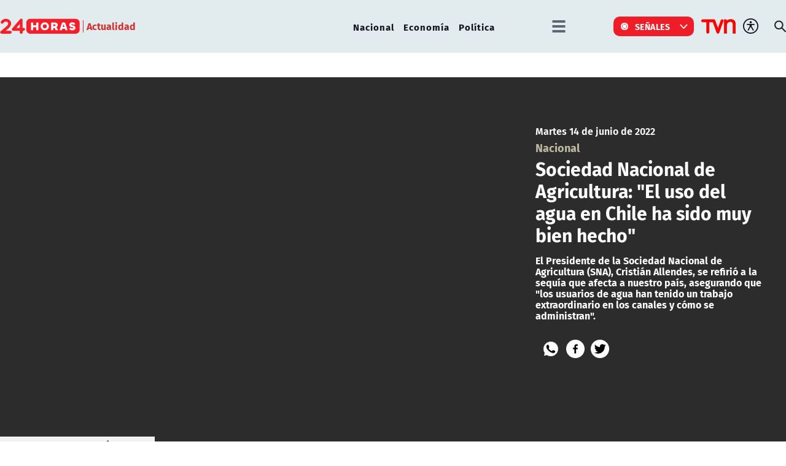

--- FILE ---
content_type: text/html; charset=utf-8
request_url: https://www.google.com/recaptcha/api2/aframe
body_size: 264
content:
<!DOCTYPE HTML><html><head><meta http-equiv="content-type" content="text/html; charset=UTF-8"></head><body><script nonce="B5og9k9Lza5H-xntVeY70g">/** Anti-fraud and anti-abuse applications only. See google.com/recaptcha */ try{var clients={'sodar':'https://pagead2.googlesyndication.com/pagead/sodar?'};window.addEventListener("message",function(a){try{if(a.source===window.parent){var b=JSON.parse(a.data);var c=clients[b['id']];if(c){var d=document.createElement('img');d.src=c+b['params']+'&rc='+(localStorage.getItem("rc::a")?sessionStorage.getItem("rc::b"):"");window.document.body.appendChild(d);sessionStorage.setItem("rc::e",parseInt(sessionStorage.getItem("rc::e")||0)+1);localStorage.setItem("rc::h",'1768619111171');}}}catch(b){}});window.parent.postMessage("_grecaptcha_ready", "*");}catch(b){}</script></body></html>

--- FILE ---
content_type: application/javascript; charset=utf-8
request_url: https://fundingchoicesmessages.google.com/f/AGSKWxUD1WyOZeu4RRMgP2-j3Y2N8awjJ7zeavpq0HfdbmvlxqRvZUayKw7vJFtQjk_bvFbvdu3L9jPoXhpD9gCeJt0cBrqrf1WTFlFvac2eTCj6PFkKXqQyEe8DtXoZXgLyn8-8Y1Oeg01w-cMzO3uUFB8mz7RcBaEWoQRq0iz8t5sEfFrq9Vneqj7hehT9/_/sticky_ad./adpage-=300x250/?adcentric=_ads/mobile/
body_size: -1290
content:
window['4e4096fb-d56d-4672-a2f0-622673c9cad0'] = true;